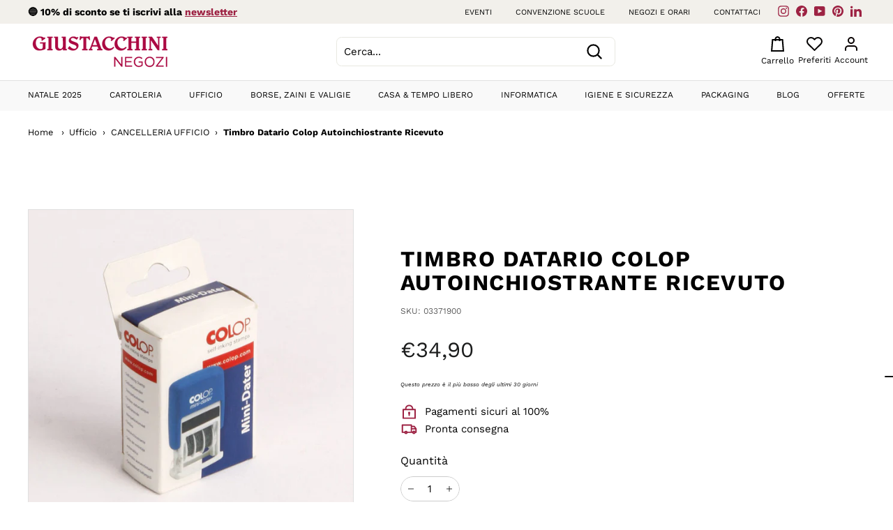

--- FILE ---
content_type: text/html; charset=utf-8
request_url: https://negozi.giustacchini.it/collections/vendors?view=vendor-ajax&q=Colop
body_size: 1874
content:


<div
  class="grid-item grid-product "
  data-product-handle="set-timbrino-diy-marky-personalizzabile-per-bambini-per-tessuti-38-x-14-mm-blu-4-pezzi-copia-copia"
  data-product-id="15117790151004"
  data-product-name="Set Timbrino DIY Marky Personalizzabile per Bambini per Tessuti 38 x 14 mm Blu - 4 pezzi"
  data-product-price="18.90"
  data-product-url="https://negozi.giustacchini.it/products/set-timbrino-diy-marky-personalizzabile-per-bambini-per-tessuti-38-x-14-mm-blu-4-pezzi-copia-copia"
>
<!--bsbs label tags-->
  
<!--bsbs label tags--><div class="grid-product__actions">
<button
              type="button"
              class="text-link quick-add-btn js-quick-add-btn"
              title="Aggiungi al carrello"
              tabindex="-1"
              data-id="55003400601948"
              onclick="quickAddBtn(this)"
            >
              <span class="btn btn--circle btn--icon">
                <svg
                  id="shopping-cart_7_"
                  data-name="shopping-cart (7)"
                  xmlns="http://www.w3.org/2000/svg"
                  width="16.262"
                  height="16"
                  viewBox="0 0 16.262 16"
                >
                  <circle id="Ellisse_121" data-name="Ellisse 121" cx="1" cy="1" r="1" transform="translate(5 13)" fill="none" stroke="#fdfafa" stroke-linecap="round" stroke-linejoin="round" stroke-width="2"/>
                  <circle id="Ellisse_122" data-name="Ellisse 122" cx="1" cy="1" r="1" transform="translate(12 13)" fill="none" stroke="#fdfafa" stroke-linecap="round" stroke-linejoin="round" stroke-width="2"/>
                  <path id="Tracciato_321" data-name="Tracciato 321" d="M1,1H3.593L5.33,7.764a1.265,1.265,0,0,0,1.3.813h6.3a1.265,1.265,0,0,0,1.3-.813l1.037-4.238H4.241" fill="none" stroke="#fdfafa" stroke-linecap="round" stroke-linejoin="round" stroke-width="2"/>
                </svg>
                <span class="icon__fallback-text">Aggiungi al carrello</span>
              </span>
            </button></div><div class="grid-item__content"><a
      href="/products/set-timbrino-diy-marky-personalizzabile-per-bambini-per-tessuti-38-x-14-mm-blu-4-pezzi-copia-copia"
      class="grid-item__link"
    >
      <div class="grid-product__image-wrap"><div
            class="grid__image-ratio grid__image-ratio--square"
          >
            <img
              class="lazyload"
              data-src="//negozi.giustacchini.it/cdn/shop/files/61cZh2thvyL._AC_SL1080_{width}x.jpg?v=1752562275"
              data-widths="[160, 200, 280, 360, 540, 720, 900]"
              data-aspectratio="0.937365010799136"
              data-sizes="auto"
              alt=""
            >
            <noscript>
              <img
                class="grid-product__image lazyloaded"
                src="//negozi.giustacchini.it/cdn/shop/files/61cZh2thvyL._AC_SL1080_400x.jpg?v=1752562275"
                alt=""
              >
            </noscript>
          </div><div class="grid-product__secondary-image small--hide"><img
              class="lazyload"
              data-src="//negozi.giustacchini.it/cdn/shop/files/51pFc8wyfJL._AC_SL1080_{width}x.jpg?v=1752562276"
              data-widths="[360, 540, 720, 1000]"
              data-aspectratio="0.9755154639175257"
              data-sizes="auto"
              alt=""
            >
          </div></div>

      <div class="grid-item__meta">
        <div class="grid-item__meta-main"><div class="grid-product__title">Set Timbrino DIY Marky Personalizzabile per Bambini per Tessuti 38 x 14 mm Blu - 4 pezzi</div></div>
        <div class="grid-item__meta-secondary">
          <div class="grid-product__price"><span class="grid-product__price--current"><span aria-hidden="true">€18,90</span>
<span class="visually-hidden">€18,90</span>
</span></div></div>
      </div>
    </a>
  </div>
</div>
<div
  class="grid-item grid-product "
  data-product-handle="set-timbrino-per-tessuti-diy-marky-38-x-14-mm-rosa-4-pezzi"
  data-product-id="15117766984028"
  data-product-name="Set Timbrino DIY Marky Personalizzabile per Bambini per Tessuti 38 x 14 mm Rosa - 4 pezzi"
  data-product-price="18.90"
  data-product-url="https://negozi.giustacchini.it/products/set-timbrino-per-tessuti-diy-marky-38-x-14-mm-rosa-4-pezzi"
>
<!--bsbs label tags-->
  
<!--bsbs label tags--><div class="grid-product__actions">
<button
              type="button"
              class="text-link quick-add-btn js-quick-add-btn"
              title="Aggiungi al carrello"
              tabindex="-1"
              data-id="55003325104476"
              onclick="quickAddBtn(this)"
            >
              <span class="btn btn--circle btn--icon">
                <svg
                  id="shopping-cart_7_"
                  data-name="shopping-cart (7)"
                  xmlns="http://www.w3.org/2000/svg"
                  width="16.262"
                  height="16"
                  viewBox="0 0 16.262 16"
                >
                  <circle id="Ellisse_121" data-name="Ellisse 121" cx="1" cy="1" r="1" transform="translate(5 13)" fill="none" stroke="#fdfafa" stroke-linecap="round" stroke-linejoin="round" stroke-width="2"/>
                  <circle id="Ellisse_122" data-name="Ellisse 122" cx="1" cy="1" r="1" transform="translate(12 13)" fill="none" stroke="#fdfafa" stroke-linecap="round" stroke-linejoin="round" stroke-width="2"/>
                  <path id="Tracciato_321" data-name="Tracciato 321" d="M1,1H3.593L5.33,7.764a1.265,1.265,0,0,0,1.3.813h6.3a1.265,1.265,0,0,0,1.3-.813l1.037-4.238H4.241" fill="none" stroke="#fdfafa" stroke-linecap="round" stroke-linejoin="round" stroke-width="2"/>
                </svg>
                <span class="icon__fallback-text">Aggiungi al carrello</span>
              </span>
            </button></div><div class="grid-item__content"><a
      href="/products/set-timbrino-per-tessuti-diy-marky-38-x-14-mm-rosa-4-pezzi"
      class="grid-item__link"
    >
      <div class="grid-product__image-wrap"><div
            class="grid__image-ratio grid__image-ratio--square"
          >
            <img
              class="lazyload"
              data-src="//negozi.giustacchini.it/cdn/shop/files/51jsWn26e7L._AC_SL1080_{width}x.jpg?v=1752561787"
              data-widths="[160, 200, 280, 360, 540, 720, 900]"
              data-aspectratio="0.9455930359085963"
              data-sizes="auto"
              alt=""
            >
            <noscript>
              <img
                class="grid-product__image lazyloaded"
                src="//negozi.giustacchini.it/cdn/shop/files/51jsWn26e7L._AC_SL1080_400x.jpg?v=1752561787"
                alt=""
              >
            </noscript>
          </div><div class="grid-product__secondary-image small--hide"><img
              class="lazyload"
              data-src="//negozi.giustacchini.it/cdn/shop/files/4105hxaN2tL._AC_SL1080_{width}x.jpg?v=1752561789"
              data-widths="[360, 540, 720, 1000]"
              data-aspectratio="0.9729381443298969"
              data-sizes="auto"
              alt=""
            >
          </div></div>

      <div class="grid-item__meta">
        <div class="grid-item__meta-main"><div class="grid-product__title">Set Timbrino DIY Marky Personalizzabile per Bambini per Tessuti 38 x 14 mm Rosa - 4 pezzi</div></div>
        <div class="grid-item__meta-secondary">
          <div class="grid-product__price"><span class="grid-product__price--current"><span aria-hidden="true">€18,90</span>
<span class="visually-hidden">€18,90</span>
</span></div></div>
      </div>
    </a>
  </div>
</div>
<div
  class="grid-item grid-product "
  data-product-handle="set-timbrino-diy-marky-personalizzabile-per-bambini-per-tessuti-38-x-14-mm-verde-4-pezzi-copia"
  data-product-id="15117782548828"
  data-product-name="Set Timbrino DIY Marky Personalizzabile per Bambini per Tessuti 38 x 14 mm Verde - 4 pezzi"
  data-product-price="18.90"
  data-product-url="https://negozi.giustacchini.it/products/set-timbrino-diy-marky-personalizzabile-per-bambini-per-tessuti-38-x-14-mm-verde-4-pezzi-copia"
>
<!--bsbs label tags-->
  
<!--bsbs label tags--><div class="grid-product__actions">
<button
              type="button"
              class="text-link quick-add-btn js-quick-add-btn"
              title="Aggiungi al carrello"
              tabindex="-1"
              data-id="55003356758364"
              onclick="quickAddBtn(this)"
            >
              <span class="btn btn--circle btn--icon">
                <svg
                  id="shopping-cart_7_"
                  data-name="shopping-cart (7)"
                  xmlns="http://www.w3.org/2000/svg"
                  width="16.262"
                  height="16"
                  viewBox="0 0 16.262 16"
                >
                  <circle id="Ellisse_121" data-name="Ellisse 121" cx="1" cy="1" r="1" transform="translate(5 13)" fill="none" stroke="#fdfafa" stroke-linecap="round" stroke-linejoin="round" stroke-width="2"/>
                  <circle id="Ellisse_122" data-name="Ellisse 122" cx="1" cy="1" r="1" transform="translate(12 13)" fill="none" stroke="#fdfafa" stroke-linecap="round" stroke-linejoin="round" stroke-width="2"/>
                  <path id="Tracciato_321" data-name="Tracciato 321" d="M1,1H3.593L5.33,7.764a1.265,1.265,0,0,0,1.3.813h6.3a1.265,1.265,0,0,0,1.3-.813l1.037-4.238H4.241" fill="none" stroke="#fdfafa" stroke-linecap="round" stroke-linejoin="round" stroke-width="2"/>
                </svg>
                <span class="icon__fallback-text">Aggiungi al carrello</span>
              </span>
            </button></div><div class="grid-item__content"><a
      href="/products/set-timbrino-diy-marky-personalizzabile-per-bambini-per-tessuti-38-x-14-mm-verde-4-pezzi-copia"
      class="grid-item__link"
    >
      <div class="grid-product__image-wrap"><div
            class="grid__image-ratio grid__image-ratio--square"
          >
            <img
              class="lazyload"
              data-src="//negozi.giustacchini.it/cdn/shop/files/51oaGT_qCvL._AC_SL1080_{width}x.jpg?v=1752562153"
              data-widths="[160, 200, 280, 360, 540, 720, 900]"
              data-aspectratio="0.9383116883116883"
              data-sizes="auto"
              alt=""
            >
            <noscript>
              <img
                class="grid-product__image lazyloaded"
                src="//negozi.giustacchini.it/cdn/shop/files/51oaGT_qCvL._AC_SL1080_400x.jpg?v=1752562153"
                alt=""
              >
            </noscript>
          </div><div class="grid-product__secondary-image small--hide"><img
              class="lazyload"
              data-src="//negozi.giustacchini.it/cdn/shop/files/51b7UyyZrvL._AC_SL1080_{width}x.jpg?v=1752562156"
              data-widths="[360, 540, 720, 1000]"
              data-aspectratio="0.9742268041237113"
              data-sizes="auto"
              alt=""
            >
          </div></div>

      <div class="grid-item__meta">
        <div class="grid-item__meta-main"><div class="grid-product__title">Set Timbrino DIY Marky Personalizzabile per Bambini per Tessuti 38 x 14 mm Verde - 4 pezzi</div></div>
        <div class="grid-item__meta-secondary">
          <div class="grid-product__price"><span class="grid-product__price--current"><span aria-hidden="true">€18,90</span>
<span class="visually-hidden">€18,90</span>
</span></div></div>
      </div>
    </a>
  </div>
</div>
<div
  class="grid-item grid-product "
  data-product-handle="tamponcino-ricambio-colop-40-nero-blister-2"
  data-product-id="7267999547564"
  data-product-name="Tamponcino Ricambio Colop 40 Nero  Blister 2"
  data-product-price="11.90"
  data-product-url="https://negozi.giustacchini.it/products/tamponcino-ricambio-colop-40-nero-blister-2"
>
<!--bsbs label tags-->
  
<!--bsbs label tags--><div class="grid-product__actions">
<button
              type="button"
              class="text-link quick-add-btn js-quick-add-btn"
              title="Aggiungi al carrello"
              tabindex="-1"
              data-id="41534780211372"
              onclick="quickAddBtn(this)"
            >
              <span class="btn btn--circle btn--icon">
                <svg
                  id="shopping-cart_7_"
                  data-name="shopping-cart (7)"
                  xmlns="http://www.w3.org/2000/svg"
                  width="16.262"
                  height="16"
                  viewBox="0 0 16.262 16"
                >
                  <circle id="Ellisse_121" data-name="Ellisse 121" cx="1" cy="1" r="1" transform="translate(5 13)" fill="none" stroke="#fdfafa" stroke-linecap="round" stroke-linejoin="round" stroke-width="2"/>
                  <circle id="Ellisse_122" data-name="Ellisse 122" cx="1" cy="1" r="1" transform="translate(12 13)" fill="none" stroke="#fdfafa" stroke-linecap="round" stroke-linejoin="round" stroke-width="2"/>
                  <path id="Tracciato_321" data-name="Tracciato 321" d="M1,1H3.593L5.33,7.764a1.265,1.265,0,0,0,1.3.813h6.3a1.265,1.265,0,0,0,1.3-.813l1.037-4.238H4.241" fill="none" stroke="#fdfafa" stroke-linecap="round" stroke-linejoin="round" stroke-width="2"/>
                </svg>
                <span class="icon__fallback-text">Aggiungi al carrello</span>
              </span>
            </button></div><div class="grid-item__content"><a
      href="/products/tamponcino-ricambio-colop-40-nero-blister-2"
      class="grid-item__link"
    >
      <div class="grid-product__image-wrap"><div
            class="grid__image-ratio grid__image-ratio--square"
          >
            <img
              class="lazyload"
              data-src="//negozi.giustacchini.it/cdn/shop/products/03372800_6913382c-00e6-4849-a178-2ae4a88649dd_{width}x.jpg?v=1660953357"
              data-widths="[160, 200, 280, 360, 540, 720, 900]"
              data-aspectratio="1.0"
              data-sizes="auto"
              alt=""
            >
            <noscript>
              <img
                class="grid-product__image lazyloaded"
                src="//negozi.giustacchini.it/cdn/shop/products/03372800_6913382c-00e6-4849-a178-2ae4a88649dd_400x.jpg?v=1660953357"
                alt=""
              >
            </noscript>
          </div></div>

      <div class="grid-item__meta">
        <div class="grid-item__meta-main"><div class="grid-product__title">Tamponcino Ricambio Colop 40 Nero  Blister 2</div></div>
        <div class="grid-item__meta-secondary">
          <div class="grid-product__price"><span class="grid-product__price--current"><span aria-hidden="true">€11,90</span>
<span class="visually-hidden">€11,90</span>
</span></div></div>
      </div>
    </a>
  </div>
</div>
<div
  class="grid-item grid-product "
  data-product-handle="tamponcino-ricambio-colop-er30"
  data-product-id="7267999350956"
  data-product-name="Tamponcino Ricambio Colop Er30"
  data-product-price="6.90"
  data-product-url="https://negozi.giustacchini.it/products/tamponcino-ricambio-colop-er30"
>
<!--bsbs label tags-->
  
<!--bsbs label tags--><div class="grid-product__actions">
<button
              type="button"
              class="text-link quick-add-btn js-quick-add-btn"
              title="Aggiungi al carrello"
              tabindex="-1"
              data-id="41534780080300"
              onclick="quickAddBtn(this)"
            >
              <span class="btn btn--circle btn--icon">
                <svg
                  id="shopping-cart_7_"
                  data-name="shopping-cart (7)"
                  xmlns="http://www.w3.org/2000/svg"
                  width="16.262"
                  height="16"
                  viewBox="0 0 16.262 16"
                >
                  <circle id="Ellisse_121" data-name="Ellisse 121" cx="1" cy="1" r="1" transform="translate(5 13)" fill="none" stroke="#fdfafa" stroke-linecap="round" stroke-linejoin="round" stroke-width="2"/>
                  <circle id="Ellisse_122" data-name="Ellisse 122" cx="1" cy="1" r="1" transform="translate(12 13)" fill="none" stroke="#fdfafa" stroke-linecap="round" stroke-linejoin="round" stroke-width="2"/>
                  <path id="Tracciato_321" data-name="Tracciato 321" d="M1,1H3.593L5.33,7.764a1.265,1.265,0,0,0,1.3.813h6.3a1.265,1.265,0,0,0,1.3-.813l1.037-4.238H4.241" fill="none" stroke="#fdfafa" stroke-linecap="round" stroke-linejoin="round" stroke-width="2"/>
                </svg>
                <span class="icon__fallback-text">Aggiungi al carrello</span>
              </span>
            </button></div><div class="grid-item__content"><a
      href="/products/tamponcino-ricambio-colop-er30"
      class="grid-item__link"
    >
      <div class="grid-product__image-wrap"><div
            class="grid__image-ratio grid__image-ratio--square"
          >
            <img
              class="lazyload"
              data-src="//negozi.giustacchini.it/cdn/shop/products/03720700_e2901df3-1367-40fe-acd2-9796cdfa2987_{width}x.jpg?v=1660953350"
              data-widths="[160, 200, 280, 360, 540, 720, 900]"
              data-aspectratio="1.0"
              data-sizes="auto"
              alt=""
            >
            <noscript>
              <img
                class="grid-product__image lazyloaded"
                src="//negozi.giustacchini.it/cdn/shop/products/03720700_e2901df3-1367-40fe-acd2-9796cdfa2987_400x.jpg?v=1660953350"
                alt=""
              >
            </noscript>
          </div></div>

      <div class="grid-item__meta">
        <div class="grid-item__meta-main"><div class="grid-product__title">Tamponcino Ricambio Colop Er30</div></div>
        <div class="grid-item__meta-secondary">
          <div class="grid-product__price"><span class="grid-product__price--current"><span aria-hidden="true">€6,90</span>
<span class="visually-hidden">€6,90</span>
</span></div></div>
      </div>
    </a>
  </div>
</div>
<div
  class="grid-item grid-product "
  data-product-handle="tamponcino-ricambio-colop-pr10-blister-2"
  data-product-id="7267999711404"
  data-product-name="Tamponcino Ricambio Colop Pr10  Blister 2"
  data-product-price="8.90"
  data-product-url="https://negozi.giustacchini.it/products/tamponcino-ricambio-colop-pr10-blister-2"
>
<!--bsbs label tags-->
  
<!--bsbs label tags--><div class="grid-product__actions">
<button
              type="button"
              class="text-link quick-add-btn js-quick-add-btn"
              title="Aggiungi al carrello"
              tabindex="-1"
              data-id="41534780440748"
              onclick="quickAddBtn(this)"
            >
              <span class="btn btn--circle btn--icon">
                <svg
                  id="shopping-cart_7_"
                  data-name="shopping-cart (7)"
                  xmlns="http://www.w3.org/2000/svg"
                  width="16.262"
                  height="16"
                  viewBox="0 0 16.262 16"
                >
                  <circle id="Ellisse_121" data-name="Ellisse 121" cx="1" cy="1" r="1" transform="translate(5 13)" fill="none" stroke="#fdfafa" stroke-linecap="round" stroke-linejoin="round" stroke-width="2"/>
                  <circle id="Ellisse_122" data-name="Ellisse 122" cx="1" cy="1" r="1" transform="translate(12 13)" fill="none" stroke="#fdfafa" stroke-linecap="round" stroke-linejoin="round" stroke-width="2"/>
                  <path id="Tracciato_321" data-name="Tracciato 321" d="M1,1H3.593L5.33,7.764a1.265,1.265,0,0,0,1.3.813h6.3a1.265,1.265,0,0,0,1.3-.813l1.037-4.238H4.241" fill="none" stroke="#fdfafa" stroke-linecap="round" stroke-linejoin="round" stroke-width="2"/>
                </svg>
                <span class="icon__fallback-text">Aggiungi al carrello</span>
              </span>
            </button></div><div class="grid-item__content"><a
      href="/products/tamponcino-ricambio-colop-pr10-blister-2"
      class="grid-item__link"
    >
      <div class="grid-product__image-wrap"><div
            class="grid__image-ratio grid__image-ratio--square"
          >
            <img
              class="lazyload"
              data-src="//negozi.giustacchini.it/cdn/shop/products/03372500_205082ad-0ea7-4b84-be01-342fa481ff8c_{width}x.jpg?v=1660953362"
              data-widths="[160, 200, 280, 360, 540, 720, 900]"
              data-aspectratio="1.0204081632653061"
              data-sizes="auto"
              alt=""
            >
            <noscript>
              <img
                class="grid-product__image lazyloaded"
                src="//negozi.giustacchini.it/cdn/shop/products/03372500_205082ad-0ea7-4b84-be01-342fa481ff8c_400x.jpg?v=1660953362"
                alt=""
              >
            </noscript>
          </div></div>

      <div class="grid-item__meta">
        <div class="grid-item__meta-main"><div class="grid-product__title">Tamponcino Ricambio Colop Pr10  Blister 2</div></div>
        <div class="grid-item__meta-secondary">
          <div class="grid-product__price"><span class="grid-product__price--current"><span aria-hidden="true">€8,90</span>
<span class="visually-hidden">€8,90</span>
</span></div></div>
      </div>
    </a>
  </div>
</div>
<div
  class="grid-item grid-product "
  data-product-handle="tamponcino-ricambio-colop-pr10-blu"
  data-product-id="7267951542444"
  data-product-name="Tamponcino Ricambio Colop Pr10 Blu"
  data-product-price="3.50"
  data-product-url="https://negozi.giustacchini.it/products/tamponcino-ricambio-colop-pr10-blu"
>
<!--bsbs label tags-->
  
<!--bsbs label tags--><div class="grid-product__actions">
<button
              type="button"
              class="text-link quick-add-btn js-quick-add-btn"
              title="Aggiungi al carrello"
              tabindex="-1"
              data-id="41534699864236"
              onclick="quickAddBtn(this)"
            >
              <span class="btn btn--circle btn--icon">
                <svg
                  id="shopping-cart_7_"
                  data-name="shopping-cart (7)"
                  xmlns="http://www.w3.org/2000/svg"
                  width="16.262"
                  height="16"
                  viewBox="0 0 16.262 16"
                >
                  <circle id="Ellisse_121" data-name="Ellisse 121" cx="1" cy="1" r="1" transform="translate(5 13)" fill="none" stroke="#fdfafa" stroke-linecap="round" stroke-linejoin="round" stroke-width="2"/>
                  <circle id="Ellisse_122" data-name="Ellisse 122" cx="1" cy="1" r="1" transform="translate(12 13)" fill="none" stroke="#fdfafa" stroke-linecap="round" stroke-linejoin="round" stroke-width="2"/>
                  <path id="Tracciato_321" data-name="Tracciato 321" d="M1,1H3.593L5.33,7.764a1.265,1.265,0,0,0,1.3.813h6.3a1.265,1.265,0,0,0,1.3-.813l1.037-4.238H4.241" fill="none" stroke="#fdfafa" stroke-linecap="round" stroke-linejoin="round" stroke-width="2"/>
                </svg>
                <span class="icon__fallback-text">Aggiungi al carrello</span>
              </span>
            </button></div><div class="grid-item__content"><a
      href="/products/tamponcino-ricambio-colop-pr10-blu"
      class="grid-item__link"
    >
      <div class="grid-product__image-wrap"><div
            class="grid__image-ratio grid__image-ratio--square"
          >
            <img
              class="lazyload"
              data-src="//negozi.giustacchini.it/cdn/shop/products/01047903_6dd359b8-0d65-4bc8-a213-4a2f5b17e86b_{width}x.jpg?v=1660951365"
              data-widths="[160, 200, 280, 360, 540, 720, 900]"
              data-aspectratio="1.0"
              data-sizes="auto"
              alt=""
            >
            <noscript>
              <img
                class="grid-product__image lazyloaded"
                src="//negozi.giustacchini.it/cdn/shop/products/01047903_6dd359b8-0d65-4bc8-a213-4a2f5b17e86b_400x.jpg?v=1660951365"
                alt=""
              >
            </noscript>
          </div></div>

      <div class="grid-item__meta">
        <div class="grid-item__meta-main"><div class="grid-product__title">Tamponcino Ricambio Colop Pr10 Blu</div></div>
        <div class="grid-item__meta-secondary">
          <div class="grid-product__price"><span class="grid-product__price--current"><span aria-hidden="true">€3,50</span>
<span class="visually-hidden">€3,50</span>
</span></div></div>
      </div>
    </a>
  </div>
</div>


--- FILE ---
content_type: text/javascript
request_url: https://themeassets.aws-dns.uncomplicatedapps.com/shopify/giustacchini-new.myshopify.com-catlist.min.js?cbi=2.10.0.4
body_size: 7975
content:
/**
 * @preserve Category Breadcrumbs - v1.10.0 - giustacchini\u002Dnew.myshopify.com
 * @licence (c) 2016-2022 Zoom Buzz Ltd
 * PLEASE DO NOT CHANGE as this is auto-generated on category refresh
 */
!function(){function a(e,t){return E.processed_table=E.processed_table||{},void 0===t?void 0!==E.processed_table[e]:(E.processed_table[e]=t,!0)}function i(e,t){return null!=e&&null!=e&&(e.classList?e.classList.contains(t):!!e.className.match(new RegExp("(\\s|^)"+t+"(\\s|$)")))}function s(e,t){null!=e&&null!=e&&(e.classList?e.classList.add(t):i(e,t)||(e.className+=" "+t))}function o(e){if(void 0!==E.country_code_prepend)return E.country_code_prepend;var t="";return"/"==(e=void 0===e?S():e)[0]&&("/"==e[3]&&(t=e.substring(0,3)),"/"!=e[6]||"-"!=e[3]&&"_"!=e[3]||(t=e.substring(0,6))),E.country_code_prepend=t}function u(e,t){l=o(i=e),e=i.substring(l.length);var i=L(e,t);if(0<i.length)return i;var n,l,c,e=decodeURI(e);return 0<(i=L(e,t)).length||(-1!=(l=e.indexOf(r))&&-1!=(n=e.indexOf(y))&&(l=e.substring(0,l),i=L(l,t)),-1!=(n=e.indexOf(y))&&-1!=(c=e.indexOf("/",n+y.length+1))&&(c=e.substring(0,c),i=L(c,t))),i}function n(e,t){for(;void 0!==e.parent&&e.parent!=e&&(void 0!==(i=e.parent).parent&&null!==i.parent);)t(e),e=e.parent;var i}function d(e){var t=[];return n(e,function(e){t[t.length]=e.parent}),t}function p(e){var t=e.peer_index;return n(e,function(e){t=e.parent.peer_index+"-"+t}),t=x&&x.baseId?x.baseId+"-"+t:t}function _(e){return t(e.url)}function g(e,t,i){var n;if(null!=e.links&&void 0!==e.links.length)for(var l=0;l<e.links.length;++l)(n=e.links[l])==t||s(document.getElementById(p(n)),i)}function f(e){var t,i;null!=e&&0!=e.length&&(t=document.getElementsByTagName("head")[0],(i=document.createElement("script")).type="application/ld+json",i.innerHTML="",void 0!==JSON&&void 0!==JSON.stringify&&(i.innerHTML=JSON.stringify(function(e){var t=function(e){var t=[];if(0==e.length)return t;for(var i=e.length-1;0<=i;--i)t[t.length]=e[i];return t}(d(e[0]));t[t.length]=e[0];for(var i={"@context":"http://schema.org","@type":"BreadcrumbList",itemListElement:[]},n=0;n<t.length;++n){var l={},c={"@type":"ListItem"};c.position=n+1,(c.item=l)["@id"]=void 0!==t[n].url?t[n].url:"/",l.name=t[n].title,i.itemListElement[i.itemListElement.length]=c}return i}(e))),t.appendChild(i))}function m(e,t,i){if(e.classList&&e.classList.contains("show-extension")&&(e.outerHTML=O(Array.from(e.classList),e.id,i),e=document.getElementById(e.id)),function(e,t,i){if("load"==t&&"complete"==document.readyState)return i();function n(){i.apply(l,arguments)}var l=this;e.addEventListener?e.addEventListener(t,n,!1):e.attachEvent?e.attachEvent("on"+t,n):window["on"+t]=n}(e,"change",function(e){null!=e.target&&null!=e.target.value&&""!=e.target.value&&(e=e.target.value,window.location=e)}),null!=t&&0!=t.length)for(var n=0;n<e.options.length;n++)if(null!=e.options[n].value&&""!=e.options[n].value&&e.options[n].value==t[0].url){e.selectedIndex=n;break}}function h(){void 0!==window.uncompt_jsapi&&(window.uncompt_jsapi.breadcrumbs={setOverridePath:function(e){return x.override_path=e,E.processed_table=[],E.country_code_prepend=void 0,F(),S()}})}var v={title:"Menu principale",handle:"main-menu",peer_index:0,links:[{title:"Cartoleria",handle:"457591750828-child-0a2973c41410460d431a4fbf0715a413-legacy-cartoleria",peer_index:0,links:[{title:"CANCELLERIA E SCRITTURA",handle:"451129409708-child-d957301ce5a74f36b900e38d99d0709f-legacy-cancelleria-e-scrittura",peer_index:0,links:[{title:"Penne e Ricariche",url:"/collections/penne-e-ricariche",peer_index:0,products_count:"466"},{title:"Pennarelli ed Evidenziatori",url:"/collections/pennarelli-ed-evidenziatori",peer_index:1,products_count:"363"},{title:"Matite e Mine",url:"/collections/matite-e-mine",peer_index:2,products_count:"100"},{title:"Pastelli e Gessi",url:"/collections/pastelli-e-gessi",peer_index:3,products_count:"101"},{title:"Gomme e Correttori",url:"/collections/gomme-e-correttori",peer_index:4,products_count:"48"},{title:"Temperini",url:"/collections/temperini",peer_index:5,products_count:"14"},{title:"Colle",url:"/collections/colle",peer_index:6,products_count:"38"},{title:"Pennarelli, Tempere e Arte",url:"/collections/pennarelli-tempere-e-arte",peer_index:7,products_count:"121"},{title:"Penne regalo e Refill",url:"/collections/penne-regalo-e-refill",peer_index:8,products_count:"222"},{title:"Calcolatrici",url:"/collections/calcolatrici",peer_index:9,products_count:"28"},{title:"Cucitrici e Punti metallici",url:"/collections/cucitrici-e-punti-metallici",peer_index:10,products_count:"51"}],url:"/collections/cancelleria-e-scrittura",products_count:"1"},{title:"RISME E CARTA",handle:"457591586988-child-97c21210ea9fd093684aec76e3bae17e-legacy-risme-e-carta",peer_index:1,links:[{title:"Risme",url:"/collections/risme",peer_index:0,products_count:"0"},{title:"Plotter e Grande Formato",url:"/collections/plotter-e-grande-formato",peer_index:1,products_count:"8"},{title:"Carte Speciali e Fotografiche",url:"/collections/carte-speciali-e-fotografiche",peer_index:2,products_count:"94"},{title:"Cartoncini, Carta Crespa e Velina",url:"/collections/cartoncini-carta-crespa-e-velina",peer_index:3,products_count:"28"},{title:"Risme Colorate",url:"/collections/risme-colorate",peer_index:4,products_count:"94"},{title:"Blocchettame",url:"/collections/bloccettame",peer_index:5,products_count:"31"},{title:"Blocchetti Adesivi e Post-it",url:"/collections/blocchetti-adesivi-e-post-it",peer_index:6,products_count:"129"},{title:"Carta per Macchine Elettroniche",url:"/collections/carta-per-macchine-elettroniche",peer_index:7,products_count:"7"},{title:"Fogli Protocollo",url:"/collections/fogli-protocollo",peer_index:8,products_count:"4"},{title:"Registri",url:"/collections/registri",peer_index:9,products_count:"18"}],url:"/collections/risme-e-carta",products_count:"47"},{title:"AGENDE 2023",url:"/collections/agende-2023",peer_index:2,products_count:"87"}],url:"/collections/cartoleria-1",products_count:"0"},{title:"Scuola",handle:"457591914668-child-f4f090c730291337e287fe707e53f973-legacy-scuola",peer_index:1,links:[{title:"Zaini",url:"/collections/zaini-1",peer_index:0,products_count:"77"},{title:"Astucci",url:"/collections/astucci",peer_index:1,products_count:"71"},{title:"Diari",url:"/collections/diari",peer_index:2,products_count:"0"},{title:"Quaderni e Block Notes",url:"/collections/quaderni-e-block",peer_index:3,products_count:"102"},{title:"Fogli da Disegno",url:"/collections/fogli-da-disegno",peer_index:4,products_count:"27"},{title:"Disegno Tecnico",url:"/collections/disegno-tecnico",peer_index:5,products_count:"356"},{title:"Cartine del Mondo",url:"/collections/cartine-del-mondo",peer_index:6,products_count:"9"},{title:"Calcolatrici",url:"/collections/calcolatrici-1",peer_index:7,products_count:"27"},{title:"Scrittura",url:"/collections/scrittura",peer_index:8,products_count:"559"},{title:"CONVENZIONI SCUOLA",url:"/pages/convenzione-scuole",peer_index:9}],url:"/collections/scuola",products_count:"0"},{title:"Ufficio",handle:"457592078508-child-1c3770b8cab6e1b6fa35996269216726-legacy-ufficio",peer_index:2,links:[{title:"OGGETTISTICA",handle:"457592111276-child-6f46ef3c7ceb4570ccd721927894b241-legacy-oggettistica",peer_index:0,links:[{title:"Sedie Ufficio e Sgabelli",url:"/collections/sedie-ufficio-e-sgabelli",peer_index:0,products_count:"41"},{title:"Arredo Scrivania",url:"/collections/arredo-scrivania",peer_index:1,products_count:"236"},{title:"Arredo Ufficio",url:"/collections/arredo-ufficio",peer_index:2,products_count:"10"},{title:"Macchine per Ufficio",url:"/collections/macchine-per-ufficio",peer_index:3,products_count:"9"},{title:"Lavagne ed Espositori",url:"/collections/lavagne-ed-espositori",peer_index:4,products_count:"26"}],url:"/collections/oggettistica",products_count:"47"},{title:"CANCELLERIA UFFICIO",handle:"457592144044-child-9bd76048b8bc5a61f7f10d7db75ec248-legacy-cancelleria-ufficio",peer_index:1,links:[{title:"Agende e Calendari",url:"/collections/agende-e-calendari",peer_index:0,products_count:"87"},{title:"Timbri e Tamponi",url:"/collections/timbri-e-tamponi",peer_index:1,products_count:"44"},{title:"Faldoni",url:"/collections/faldoni",peer_index:2,products_count:"62"},{title:"Copertine ad Anelli",url:"/collections/copertine-ad-anelli",peer_index:3,products_count:"32"},{title:"Archivio Ufficio",url:"/collections/archivio-ufficio",peer_index:4,products_count:"62"},{title:"Cartelline",url:"/collections/cartelline",peer_index:5,products_count:"132"},{title:"Buste Trasparenti",url:"/collections/buste-trasparenti",peer_index:6,products_count:"162"},{title:"Etichette",url:"/collections/etichette",peer_index:7,products_count:"76"},{title:"Intercalari e Separatori",url:"/collections/intercalari-e-separatori",peer_index:8,products_count:"43"},{title:"Portabadge e Portanomi",url:"/collections/portabadge-e-portanomi",peer_index:9,products_count:"31"},{title:"Porta Biglietti da Visita",url:"/collections/porta-biglietti-da-visita",peer_index:10,products_count:"11"},{title:"Porta Blocchi",url:"/collections/porta-blocchi",peer_index:11,products_count:"9"},{title:"Porta Listini",url:"/collections/porta-listini",peer_index:12,products_count:"48"}],url:"/collections/cancelleria-ufficio",products_count:"47"}],url:"/collections/ufficio",products_count:"0"},{title:"Stampanti",handle:"457592406188-child-3f635fc3339037cd43338072259bb68c-legacy-stampanti",peer_index:3,links:[{title:"Stampanti",url:"/collections/stampanti",peer_index:0,products_count:"41"},{title:"Cartucce e Toner",url:"/collections/cartucce-e-toner",peer_index:1,products_count:"780"}],url:"/collections/stampanti-1",products_count:"0"},{title:"Borse e Valigie",handle:"457947349164-child-e97f4912c5b0cdf0ef0d2923170fe528-legacy-borse-e-valigie",peer_index:4,links:[{title:"Valigie",url:"/collections/valigie",peer_index:0,products_count:"75"},{title:"Borse",url:"/collections/borse",peer_index:1,products_count:"79"},{title:"Zaini",url:"/collections/zaini",peer_index:2,products_count:"110"},{title:"Piccola Pelletteria",url:"/collections/piccola-pelletteria",peer_index:3,products_count:"150"},{title:"Accessori Viaggio",url:"/collections/accessori-viaggio",peer_index:4,products_count:"212"}],url:"/collections/borse-e-valigie",products_count:"0"},{title:"Casa & Tempo Libero",handle:"457947381932-child-4985d4dc5617e58c85b454136301bf3a-legacy-casa-tempo-libero",peer_index:5,links:[{title:"CASA E OUTDOOR",handle:"463887859884-child-0336c774e67512dbd881b81f728221f1-legacy-casa-e-outdoor",peer_index:0,links:[{title:"Lanterne e Luci",url:"/collections/lanterne-e-luci",peer_index:0,products_count:"26"},{title:"Tappeti",url:"/collections/tappeti",peer_index:1,products_count:"23"},{title:"Tavolini e Pouf",url:"/collections/tavolini-e-pouf",peer_index:2,products_count:"9"},{title:"Organizer e Accessori",url:"/collections/organizer-e-accessori",peer_index:3,products_count:"32"},{title:"Arredo Bagno",url:"/collections/arredo-bagno",peer_index:4,products_count:"54"},{title:"Libri",url:"/collections/libri",peer_index:5,products_count:"196"}],url:"/collections/casa-e-outdoor",products_count:"47"},{title:"DECORAZIONI CASA",handle:"463887892652-child-c1238339fdc2c3411b73bcb4c5bf2a80-legacy-decorazioni-casa",peer_index:1,links:[{title:"Profumatori",url:"/collections/profumatori",peer_index:0,products_count:"126"},{title:"Candele",url:"/collections/candele",peer_index:1,products_count:"204"},{title:"Tavola",url:"/collections/tavola",peer_index:2,products_count:"139"},{title:"Vasi",url:"/collections/vasi",peer_index:3,products_count:"105"},{title:"Decorazioni",url:"/collections/decorazioni",peer_index:4,products_count:"647"},{title:"Cuscini",url:"/collections/cuscini",peer_index:5,products_count:"28"},{title:"Fiori e Piante",url:"/collections/fiori-e-piante",peer_index:6,products_count:"53"},{title:"Cornici",url:"/collections/cornici",peer_index:7,products_count:"46"}],url:"/collections/decorazioni-casa",products_count:"47"},{title:"CERIMONIA E FESTE",handle:"463887925420-child-0a965d751c72116ae9589c7c9548b9b2-legacy-cerimonia-e-feste",peer_index:2,links:[{title:"Confetti",url:"/collections/confetti",peer_index:0,products_count:"0"},{title:"Monouso",url:"/collections/monouso",peer_index:1,products_count:"168"},{title:"Set Party",url:"/collections/set-party",peer_index:2,products_count:"275"},{title:"Accessori per la Festa",url:"/collections/accessori-per-la-festa",peer_index:3,products_count:"92"},{title:"Palloncini",url:"/collections/palloncini",peer_index:4,products_count:"66"},{title:"Candeline",url:"/collections/candeline",peer_index:5,products_count:"3"},{title:"Nastri",url:"/collections/nastri",peer_index:6,products_count:"131"},{title:"Borse e Sacchetti",url:"/collections/borse-e-sacchetti",peer_index:7,products_count:"91"}],url:"/collections/cerimonia-e-feste",products_count:"47"},{title:"GIOCHI E GONFIABILI",handle:"463887958188-child-39ee3082249587f6566f82e49038468b-legacy-giochi-e-gonfiabili",peer_index:3,links:[{title:"Gonfiabili",url:"/collections/gonfiabili",peer_index:0,products_count:"7"},{title:"Giochi",url:"/collections/giochi",peer_index:1,products_count:"279"},{title:"Libri per Bambini",url:"/collections/libri-per-bambini",peer_index:2,products_count:"5"},{title:"Slime",url:"/collections/slime",peer_index:3,products_count:"11"}],url:"/collections/giochi-e-gonfiabili",products_count:"47"},{title:"BIGLIETTI PERSONALIZZABILI",url:"/pages/download",peer_index:4}],url:"/collections/casa-tempo-libero",products_count:"0"},{title:"Informatica",handle:"457947414700-child-eb2595ae262027833ee6dae45c6cd301-legacy-informatica",peer_index:6,links:[{title:"Casse Audio e Speakers",url:"/collections/casse-audio-e-speakers",peer_index:0,products_count:"6"},{title:"Mouse e Tastiere",url:"/collections/mouse-e-tastiere",peer_index:1,products_count:"59"},{title:"Webcam e Cuffie",url:"/collections/webcam-e-cuffie",peer_index:2,products_count:"25"},{title:"Cavetteria",url:"/collections/cavetteria",peer_index:3,products_count:"206"},{title:"Archiviazione Dati",url:"/collections/archiviazione-dati",peer_index:4,products_count:"29"},{title:"Supporti e Accessori",url:"/collections/supporti-e-accessori",peer_index:5,products_count:"53"},{title:"Fotocamere digitali",url:"/collections/fotocamere-digitali",peer_index:6,products_count:"0"},{title:"Stampanti digitali",url:"/collections/stampanti-digitali",peer_index:7,products_count:"0"},{title:"Console giochi",url:"/collections/console-giochi",peer_index:8,products_count:"0"},{title:"Videogames",url:"/collections/videogames",peer_index:9,products_count:"0"}],url:"/collections/informatica",products_count:"0"},{title:"Igiene e Sicurezza",handle:"457947447468-child-c4297e322c80dc071ef87b96f463904b-legacy-igiene-e-sicurezza",peer_index:7,links:[{title:"SICUREZZA",handle:"463889203372-child-46c1c3450cb08998b67ea73b70695bfa-legacy-sicurezza",peer_index:0,links:[{title:"Sicurezza Magazzino",url:"/collections/sicurezza-magazzino",peer_index:0,products_count:"29"},{title:"Mascherine",url:"/collections/mascherine",peer_index:1,products_count:"26"},{title:"Alcool e Gel Igienizzanti",url:"/collections/alcool-e-gel-igienizzanti",peer_index:2,products_count:"8"}],url:"/collections/sicurezza",products_count:"47"},{title:"PULIZIA",handle:"463889334444-child-38262bfc4069d660b4ffd9fd12c9abd2-legacy-pulizia",peer_index:1,links:[{title:"Detergenti",url:"/collections/detergenti",peer_index:0,products_count:"103"},{title:"Igiene Informatica",url:"/collections/igiene-informatica",peer_index:1,products_count:"108"},{title:"Carta e Asciugamani",url:"/collections/carta-e-asciugamani",peer_index:2,products_count:"21"},{title:"Spugne e Scope",url:"/collections/spugne-e-scope",peer_index:3,products_count:"66"},{title:"Pattumiere e Palette",url:"/collections/pattumiere-e-palette",peer_index:4,products_count:"43"},{title:"Guanti e Sacchi",url:"/collections/guanti-e-sacchi",peer_index:5,products_count:"12"},{title:"Secchi e Vaschette",url:"/collections/secchi-e-vaschette",peer_index:6,products_count:"19"}],url:"/collections/pulizia",products_count:"47"}],url:"/collections/igiene-e-sicurezza",products_count:"0"},{title:"Packaging",handle:"457947480236-child-e2486bcad0b8a685a8deda1c18b02128-legacy-packaging",peer_index:8,links:[{title:"BOX",handle:"463889629356-child-51439351e79366502f7d4fae4d49b082-legacy-box",peer_index:0,links:[{title:"Scatole",url:"/collections/scatole",peer_index:0,products_count:"30"},{title:"Borse e Sacchetti",url:"/collections/borse-e-sacchetti",peer_index:1,products_count:"91"},{title:"Cesti",url:"/collections/cesti",peer_index:2,products_count:"31"},{title:"Scatole per Spedizioni Postali",url:"/collections/scatole-per-spedizioni",peer_index:3,products_count:"36"}],url:"/collections/box",products_count:"47"},{title:"IMBALLAGGIO",handle:"463889793196-child-8e3a1386f4e2452e889bfc1153b0d7c4-legacy-imballaggio",peer_index:1,links:[{title:"Nastri",url:"/collections/nastri",peer_index:0,products_count:"131"},{title:"Chiudipacco",url:"/collections/chiudipacco",peer_index:1,products_count:"130"},{title:"Nastri Adesivi",url:"/collections/nastri-adesivi",peer_index:2,products_count:"64"},{title:"Sigillatrici",url:"/collections/sigillatrici",peer_index:3,products_count:"1"},{title:"Pluriball espanso e Patatine",url:"/collections/pluriball-espanso-e-patatine",peer_index:4,products_count:"3"},{title:"Carta Riso",url:"/collections/carta-riso",peer_index:5,products_count:"18"}],url:"/collections/imballaggio",products_count:"47"},{title:"BUSTE",handle:"463890022572-child-82c506de637bd9255b7b95bc8e3b7b51-legacy-buste",peer_index:2,links:[{title:"Buste Adesive Portadocumenti",url:"/collections/buste-adesive-portadocumenti",peer_index:0,products_count:"3"},{title:"Buste con Finestra",url:"/collections/buste-con-finestra",peer_index:1,products_count:"5"},{title:"Buste senza Finestra",url:"/collections/buste-senza-finestra",peer_index:2,products_count:"95"},{title:"Buste e Carte da Lettera Colorate",url:"/collections/buste-e-carte-da-lettera-colorate",peer_index:3,products_count:"10"},{title:"Buste per Spedizioni",url:"/collections/buste-per-spedizioni",peer_index:4,products_count:"26"}],url:"/collections/buste",products_count:"139"},{title:"DELIVERY",url:"/collections/delivery",peer_index:3,products_count:"47"}],url:"/collections/packaging",products_count:"0"},{title:"Blog",url:"/blogs/notizie",peer_index:9},{title:"Offerte",url:"/pages/offerte",peer_index:10}],stats:{count_collstats_links:144}},x={baseId:"unc-cat-list"},
/* @preserve commonlibv 1.0 */
b="uncomplicated",r="/products/",y="/collections/",k="activecat",I="activecatpeer",c={"&":"&amp;","<":"&lt;",">":"&gt;"},E=null,C=function(e,t){var i=[];if(t||void 0!==e.url&&(i=[{title:e.title,url:e.url,pointer:e}]),null!=e.links&&void 0!==e.links.length)for(var n=0;n<e.links.length;++n){var l=C(e.links[n],!1);i.push.apply(i,l)}return i},B=function(e,t){if(void 0!==t&&(e.parent=t),null!=e.links&&void 0!==e.links.length)for(var i=0;i<e.links.length;++i)B(e.links[i],e)},L=function(e,t){for(var i=[],n=0;n<t.length;++n)t[n].url==e&&-1!=e.indexOf("/",1)&&(i[i.length]=t[n].pointer);return i},z=0,A=1,S=function(e){if(x.override_path)return x.override_path;if(e&&e==A&&document.referrer){if(window.location.pathname&&(i=l(window.location.pathname)))return i;var t=document.getElementById("uncomplicated-meta-ignorereferrer"),e=new URL(document.referrer);if(!t&&e&&e.pathname&&(i=l(e.pathname)))return i}var i=document.getElementById("uncomplicated-meta-hintedpath");return null!==i?i.dataset.hintedpath:window.location.pathname},l=function(e){if(e&&e.indexOf){var t=e.indexOf(y);if(-1!=t)return e.substring(t)}return!1},T=function(e){if(e&&e.indexOf){var t=e.indexOf(r);if(-1!=t)return e.substring(t)}return!1},t=function(e){var t=S();return e==t||e==decodeURI(t)},w=function(e,t,i){var n="";if(x&&x.baseId&&(n=x.baseId),void 0!==e&&0<e.length&&void 0===e[0][n+"tagged-"+t]){e[0][n+"tagged-"+t]=!0;for(var l=0;l<e.length;++l)s(document.getElementById(p(e[l])),t),i&&w(e[l].links,t,i)}},N=function(e,t,i){var n="";if(n+='<ul id="'+t+'" class="'+e.join(" ")+'">',null!=i.links&&void 0!==i.links.length)for(var l=0;l<i.links.length;++l)n+=P("li",i.links[l],0,"",!0);else n+="<li>No links available</li>";return n+="</ul>"},P=function(e,t,i,n,l){var c="",o="",r="",a="";if(void 0===n&&(n=""),void 0!==i&&(r+="level-"+i+" absolute-level-"+i+" relative-level-"+i,a+=' data-level="'+i+'"'),4<i&&(r+=" relative-level-gt4"),void 0!==t.products_count&&0==t.products_count&&void 0===t.links&&(r+=" catpc-zero"),_(t)&&(r+=" "+k),void 0!==t.peer_index&&(0<n.length&&(n+="-"),n+=t.peer_index),x&&x.baseId&&(o=x.baseId+"-"),o+=n,c+="<"+e+' id="'+o+'" class="'+r+'"'+a+">",void 0===t.url||_(t)||(c+='<a href="'+H(t.url)+'">'),c+=t.title,void 0!==t.products_count&&"h1"!=e&&(c+=' <span class="pc',0==t.products_count&&(c+=" pc-zero-hide"),c+='" data-count="'+t.products_count+'">('+t.products_count+")</span>"),void 0===t.url||_(t)||(c+="</a>"),c+="</"+e+">",l&&null!=t.links&&void 0!==t.links.length)for(var u=0;u<t.links.length;++u)c+=P(e,t.links[u],i+1,n,l);return c},O=function(e,t,i){var n="";if(n+='<select id="'+t+'" class="'+e.join(" ")+'">',n+='<option value="" selected="selected" disabled="disabled">'+"<Jump to a category>".replace(/[&<>]/g,function(e){return c[e]||e})+"</option>",null!=i.links&&void 0!==i.links.length)for(var l=0;l<i.links.length;++l)n+=M("option",i.links[l],0,"",!0);return n+="</select>"},M=function(e,t,i,n,l){var c="<"+e;if(void 0!==t.url&&(c+=' value="'+H(t.url)+'"',_(t)&&(c+=' class="'+k+'"')),c+=">",c+=n+t.title,c+="</"+e+">",l&&null!=t.links&&void 0!==t.links.length)for(var o=0;o<t.links.length;++o)c+=M(e,t.links[o],i+1,n+"--- ",l);return c},R=function(e,t,i,n){if(null!=e.links&&void 0!==e.links.length)for(var l=0;l<e.links.length;++l){var c=e.links[l],o=t.cloneNode(!0);o.id="uncomplicated-category-icon-inserted-"+l;var r=o.getElementsByClassName("subcat-grid-link")[0];r.href=H(c.url);var a=r.getElementsByClassName("subcat-grid-link__title")[0];a.innerHTML=c.title;r=r.getElementsByClassName("subcat-grid-link__image-img")[0];r.alt="Sub-category: "+c.title,void 0!==c.image_url?(function(e,t){var i=new Image;i.onload=i.onerror=function(){e.apply(this)},i.src=t}(n,c.image_url),r.src=c.image_url):(o.className+=" has-no-image",r.src=r.src.replace("loading-image-for-this-collection.png","no-image-for-this-collection.png")),void 0!==c.products_count&&(r="",0==c.products_count?(r=' <span class="pc pc-zero-hide" data-count="'+c.products_count+'">('+c.products_count+")</span>",o.className+=" has-no-products"):r=' <span class="pc" data-count="'+c.products_count+'">('+c.products_count+")</span>",a.innerHTML+=""+r),i.appendChild(o)}},H=function(e){return o()+e},G=function(e,t){for(var i=[],n=0,l=0;l<t;++l){var c=document.getElementById("uncomplicated-category-icon-inserted-"+l).getElementsByClassName("subcat-grid-link__image")[0];(i[i.length]=c).style.height="auto",c.clientHeight>n&&(n=c.clientHeight)}for(l=0;l<i.length;++l){c=i[l];0<n&&(c.style.height=n+"px")}},U=function(t,i,n,e,l){null==l&&(l=0);var c=!0;if(void 0!==this[t]&&this[t])switch(l){case 0:clearTimeout(this[t]),this[t]=setTimeout(this[t+"__function"],e),c=!1,n();break;case 1:this[t+"__function"](!1),c=!0}else c=!0;c&&(this[t+"__function"]=function(e){((e=null==e?!0:e)?i:n)(),clearTimeout(this[t]),this[t]=null,this[t+"__function"]=null},this[t]=setTimeout(this[t+"__function"],e))},F=function(){void 0===window.uncompt_common&&(window.uncompt_common={}),null==E&&(E=window.uncompt_common),h(),a("tree_categories")||(a("tree_categories",!0),B(v));var e,t=(e=v,(i=(t=!0)?E.matches:null)&&i.length||(e=C(e,!0),window.location.pathname&&T(window.location.pathname)&&(i=u(S(A),e))&&i.length||(i=u(S(z),e))),t&&i&&i.length&&(E.matches=i),i),i=b+"-select";a(i)||null!==(n=document.getElementById(i))&&(a(i,!0),m(n,t,v));var n=b+"-categories";a(n)||null!==(l=document.getElementById(n))&&(a(n,!0),function(e,t,i){if(e.classList&&e.classList.contains("show-extension")&&(e.outerHTML=N(Array.from(e.classList),e.id,i),e=document.getElementById(e.id)),void 0!==t.length&&0<t.length)for(var n=0;n<t.length;++n){var l=t[n],c=function(e,t,i){for(var n=0;n<=i;++n)if(e.title==t[n].title&&e.url==t[n].url)return!0;return!1}(l,t,n-1),o=d(l);if(null==o.length||0==o.length)g(l.parent,l,I);else for(var r=0;r<o.length;++r){var a=o[r];s(document.getElementById(p(a)),"supercat"),0==r&&g(a,l,I),void 0!==a.parent&&g(a.parent,a,"supercatpeer")}var u=document.getElementById(p(l));null!=u&&(s(u,k),c&&s(u,"activeduplicat"),_(l)&&(u.innerHTML=u.innerHTML.replace(/<a/,"<span").replace(/a>/,"span>")),w(l.links,"subcatdirect",!1),w(l.links,"subcat",!0),c&&w(l.links,"subduplicat",!0))}else s(e,"no-active-cat")}(l,t,v));var n=b+"-breadcrumbs";a(n)||null!==(r=document.getElementById(n))&&(a(n,!0),function(e,t){var i;if(null===v.links)i=[{url:"#",title:"Your category list is empty, which makes generating breadcrumbs impossible.  Please refresh the category list in the Category Breadcrumbs admin interface.",innerHTML:"Empty category list"}];else{if(null==t||0==t.length)return;i=d(t[0])}for(var n=document.getElementById("uncomplicated-category-breadcrumb-top-separator"),l=n,c=document.getElementById("uncomplicated-category-breadcrumb-model-item"),o=i.length-1;0<=o;--o){var r=c.cloneNode(!0);r.id="uncomplicated-category-breadcrumb-inserted-"+o,r.href=H(void 0!==i[o].url?i[o].url:"/"),r.title=i[o].title,r.innerHTML=void 0!==i[o].innerHTML?i[o].innerHTML:i[o].title;var a=l.cloneNode(!0);a.id="uncomplicated-category-breadcrumb-insertedsep-"+o,e.insertBefore(a,n),e.insertBefore(r,n)}var u=document.getElementById("uncomplicated-category-breadcrumb-final-item");null!==u&&0<t.length&&(u.href=H(t[0].url),u.title=t[0].title,u.innerHTML=t[0].title)}(r,t));var l=b+"-meta-addjsonld";a(l)||(a(l,!0),null!==document.getElementById(l)&&f(t));var n=b+"-meta-shortlinkfix";a(n)||(a(n,!0),null!==document.getElementById(n)&&function(e){if(null!=e&&0!=e.length)for(var t=document.querySelectorAll("body div div a"),i=function(e){e=e[0].url;return"/"!==e[e.length-1]&&(e[e.length]="/"),e}(e),n="/products/",l=0;l<t.length;++l){var c=t[l];c.pathname&&c.pathname.length>n.length&&c.pathname.substr(0,n.length)===n&&(c.pathname=i+c.pathname)}}(t));var c,o,t,r=b+"-icons";a(r)||null!==(l=document.getElementById(r))&&(a(r,!0),c=l,null!=(n=t)&&0!=n.length&&(r=c,o=n[0],1===(l=c.getElementsByClassName("subcat-grid-item")).length&&(t=l[0],R(o,t,r,n=function(){U("icons_window_resized",function(){null!=o.links&&void 0!==o.links.length&&G(c,o.links.length)},function(){},200,1)}),1===(l=c.getElementsByClassName("subcat-terminator")).length&&(l=l[0],c.removeChild(l),r.appendChild(l),c.removeChild(t),c.style.display="block",null!=o.links&&void 0!==o.links.length&&G(c,o.links.length),window.addEventListener&&window.addEventListener("resize",n,!0),null!==(n=document.getElementById("uncomplicated-icons-design_mode-placeholder"))&&(n.style.display="none")))))};F()}();

--- FILE ---
content_type: text/javascript
request_url: https://limits.minmaxify.com/giustacchini-new.myshopify.com?v=112&r=20240202124842
body_size: 10645
content:
!function(t){if(!t.minMaxify&&-1==location.href.indexOf("checkout.shopify")){var i=t.minMaxifyContext||{},e=t.minMaxify={shop:"giustacchini-new.myshopify.com",cart:null,cartLoadTryCount:0,customer:i.customer,feedback:function(t){if(0!=a.search(/\/(account|password|checkouts|cache|\d+\/)/)){var i=new XMLHttpRequest;i.open("POST","https://admin.minmaxify.com/report"),i.send(location.protocol+"//"+e.shop+a+"\n"+t)}},guarded:function(t,i){return function(){try{var a=i&&i.apply(this,arguments),n=t.apply(this,arguments);return i?n||a:n}catch(t){console.error(t);var r=t.toString();-1==r.indexOf("Maximum call stack")&&e.feedback("ex\n"+(t.stack||"")+"\n"+r)}}}},a=t.location.pathname;e.guarded((function(){var i,n,r,c,u,s=t.jQuery,m=t.document,l={btnCheckout:"[name=checkout],[href='/checkout'],[type=submit][value=Checkout],[onclick='window.location\\=\\'\\/checkout\\''],form[action='/checkout'] [type=submit],.checkout_button,form[action='/cart'] [type=submit].button-cart-custom,.btn-checkout,.checkout-btn,.button-checkout,.gokwik-checkout",lblCheckout:"[name=checkout]",btnCartQtyAdjust:".cart-item-decrease,.cart-item-increase,.js--qty-adjuster,.js-qty__adjust,.minmaxify-quantity-button,.numberUpDown > *,.cart-item button.adjust,.cart-wrapper .quantity-selector__button,.cart .product-qty > .items,.cart__row [type=button],.cart-item-quantity button.adjust,.cart_items .js-change-quantity,.ajaxcart__qty-adjust,.cart-table-quantity button",divCheckout:".additional-checkout-buttons,.dynamic-checkout__content,.cart__additional_checkout,.additional_checkout_buttons,.paypal-button-context-iframe,.additional-checkout-button--apple-pay,.additional-checkout-button--google-pay",divDynaCheckout:"div.shopify-payment-button,.shopify-payment-button > div,#gokwik-buy-now",fldMin:"",fldQty:"input[name=quantity],[data-quantity-select]",fldCartQty:"input[name^='updates['],.cart__qty-input,[data-cart-item-quantity]",btnCartDrawer:"a[href='/cart'],.js-drawer-open-right",btnUpdate:"[type=submit][name=update],.cart .btn-update",btnQuickView:"button[data-quickshop-full], button[data-quickshop-slim],.quick_shop,.quick-add__submit,.quick-view-btn,.quick-product__btn,a.product-link,.open-quick-view,.product-listing__quickview-trigger,button[data-quickshop-button]",btnQuickViewDetail:".modal-content .product-title a,#sca-qv-detail,.fancybox-inner .view_product_info,product-info,.product-item-caption-desc a.list-icon,.product-detail .title > a,.view-details-btn,.product__section-details > .view-full,.product-section.is-modal,.product-content--media-position-"},d=0,p={name:""},f=2e4,h={NOT_VALID_MSG:"Ordine non valido",CART_UPDATE_MSG:"Il carrello deve essere aggiornato",CART_AUTO_UPDATE:"Alcune quantità sono state aggiornate: clicca OK per proseguire",CART_UPDATE_MSG2:"Il contenuto del carrello è stato aggiornato. Aggiorna la pagina per proseguire.",VERIFYING_MSG:"Verifying",VERIFYING_EXPANDED:"Please wait while we verify your cart.",PREVENT_CART_UPD_MSG:"\n\n"};function y(){return(new Date).getTime()}var g=Object.assign||function(t,i){return Object.keys(o).forEach((function(e){t[e]=i[e]})),t};function v(t,i){try{setTimeout(t,i||0)}catch(e){i||t()}}function x(t){return t?"string"==typeof t?m.querySelectorAll(t):t.nodeType?[t]:t:[]}function _(t,i){var e,a=x(t);if(a&&i)for(e=0;e<a.length;++e)i(a[e]);return a}function b(t,i){var e=t&&m.querySelector(t);if(e)return i?"string"==typeof i?e[i]:i(e):e}function k(t,i){if(s)return s(t).trigger(i);_(t,(function(t){t[i]()}))}function M(t,i,e){try{if(s)return s(t).on(i,e)}catch(t){}_(t,(function(t){t.addEventListener(i,e)}))}function w(t,i){var e=m.createElement("div");e.innerHTML=t;var a=e.childNodes;if(a){if(!i)return a[0];for(;a.length;)i.appendChild(a[0]);return 1}}function A(t){var i=t.target;try{return(i.closest||i.matches).bind(i)}catch(t){}}function S(){}e.showMessage=function(t){if(q())return(e.closePopup||S)(),!0;var i=L.messages||L.getMessages();if(++d,t&&(e.prevented=y()),!e.showPopup||!e.showPopup(i[0],i.slice(1))){for(var a="",n=0;n<i.length;++n)a+=i[n]+"\n";alert(a),r&&k(l.btnUpdate,"click")}return t&&(t.stopImmediatePropagation&&t.stopImmediatePropagation(),t.stopPropagation&&t.stopPropagation(),t.preventDefault&&t.preventDefault()),!1};var C='.minmaxify-p-bg { top: 0; left: 0; width: 100%; height: 100%; z-index: 1999999998; overflow: hidden; position: fixed; background: rgb(11, 11, 11, 0.8); opacity: 0.2; } .minmaxify-p-bg.minmaxify-a { transition: opacity 0.15s ease-out; opacity: 1; display: block; } \n.minmaxify-p-wrap { top: 0; left: 0; width: 100%; height: 100%; display: table; z-index: 1999999999; position: fixed; outline: none !important; -webkit-backface-visibility: hidden; pointer-events: none; }\n.minmaxify-p-wrap > div { display: table-cell; vertical-align: middle; }\n.minmaxify-p { opacity: .5; color: black; background-color: white; padding: 18px; max-width: 500px; margin: 18px auto; width: calc(100% - 36px); pointer-events: auto; border: solid white 1px; overflow: auto; max-height: 95vh; } .minmaxify-p.minmaxify-a { opacity: 1; transition: all 0.25s ease-in; border-width: 0px; }\n.minmaxify-ok { display: inline-block; padding: 8px 20px; margin: 0; line-height: 1.42; text-decoration: none; text-align: center; vertical-align: middle; white-space: nowrap; border: 1px solid transparent; border-radius: 2px; font-family: "Montserrat","HelveticaNeue","Helvetica Neue",sans-serif; font-weight: 400;font-size: 14px;text-transform: uppercase;transition:background-color 0.2s ease-out;background-color: #528ec1; color: white; min-width: unset; }\n.minmaxify-ok:after { content: "OK"; }\n.minmaxify-close { font-style: normal; font-size: 28px; font-family: Arial, Baskerville, monospace; overflow: visible; background: transparent; border: 0; -webkit-appearance: none; display: block; outline: none; padding: 0 0 0 10px; box-shadow: none; margin-top: -10px; opacity: .65; }\n.minmaxify-p button { user-select: none; -webkit-user-select: none; cursor: pointer; float:right; width: unset; }\n.minmaxify-close:hover, .minmaxify-close:focus { opacity: 1; }\n.minmaxify-p ul { padding-left: 2rem; margin-bottom: 2rem; }';function T(t){if(h.locales){var i=(h.locales[e.locale]||{})[t];if(void 0!==i)return i}return h[t]}var G,I={messages:[T("VERIFYING_EXPANDED")],equalTo:function(t){return this===t}},L=I;function O(t){return i?i.getItemLimits(e,t):{}}function P(){return i}function q(){return L.isOk&&!r&&P()||"force"==L.isOk||n}function E(){location.pathname!=a&&(a=location.pathname);try{if(P()&&!n){!function(){var t=e.cart&&e.cart.items;if(!t)return;_(l.fldCartQty,(function(i){for(var e=0;e<t.length;++e){var a=t[e],n=i.dataset;if(a.key==n.lineId||i.id&&-1!=i.id.search(new RegExp("updates(_large)?_"+a.id,"i"))||n.index==e+1){var r=O(a);r.min>1&&!r.combine&&(i.min=r.min),r.max&&(i.max=r.max),r.multiple&&!r.combine&&(i.step=r.multiple);break}}}))}(),z();var i=N();if(i){var r=b(l.fldQty);Q(O(i),r)}}}catch(t){console.error(t)}return V(l.btnQuickView,"click",v.bind(t,e.updateQuickViewLimits,0)),t.sca_default_callback_function=e.updateQuickViewLimits,U(),j(),!0}function Q(i,e){function a(t,i){if(arguments.length<2)return e.getAttribute(t);null==i?e.removeAttribute(t):e.setAttribute(t,i)}var n=i.max||void 0,r=i.multiple,o=i.min;if((t.minmaxifyDisplayProductLimit||S)(i),e){var c=a("mm-max"),u=a("mm-step"),s=a("mm-min"),m=parseInt(e.max),l=parseInt(e.step),d=parseInt(e.min);stockMax=parseInt(a("mm-stock-max")),val=parseInt(e.value),(o!=s||o>d)&&((s?val==s||val==d:!val||val<o)&&(e.value=o),!i.combine&&o>1?a("min",o):s&&a("min",1),a("mm-min",o)),isNaN(stockMax)&&!c&&(stockMax=parseInt(a("data-max-quantity")||a("max")),a("mm-stock-max",stockMax)),!isNaN(stockMax)&&n&&n>stockMax&&(n=stockMax),(n!=c||isNaN(m)||m>n)&&(n?a("max",n):c&&a("max",null),a("mm-max",n)),(r!=u||r>1&&l!=r)&&(i.combine?u&&a("step",null):a("step",r),a("mm-step",r))}}function N(i){var e,n,r;if(i){var o=b(l.btnQuickViewDetail);if(o){var c=o.dataset;n=c.productUrl||c.url||o.href,r=c.productId||c.product,e=c.productHandle}}if(!e){if(!n)try{n=decodeURIComponent(a||location.href||"")}catch(t){n=""}if(!((n=n.split("/")).length>2&&"products"==n[n.length-2]))return;e=n[n.length-1]}var u=(t.ShopifyAnalytics||{}).meta||{},s={handle:e,sku:""},m=u.product,d=u.selectedVariantId;if(!m){var p=b("#ProductJson-product-template, .product-form > script, .product__quickview-wrapper > script.product-json, variant-selection");if(p)try{m=p._product||JSON.parse(p.dataset.product||p.textContent)}catch(t){}}if(m)!d&&i&&(d=b("variant-selection","variant"));else if(u.products&&i){var f,h=b("variant-radios"),y=u.products.mm_byVariantId,v=u.products.mm_byId,x=u.products;if(h&&!(f=h.currentVariant))try{f=JSON.parse(h.querySelector('script[type="application/json"]').textContent)[0]}catch(t){}if(f||r){if(!y){y=u.products.mm_byVariantId={},v=u.products.mm_byId={};for(var _=0;_<x.length;++_){var k=x[_],M=k.variants;v[k.id]=k;for(var w=0;w<M.length;++w)y[M[w].id]=k}}f?(d=f.id,m=g({variants:[f]},y[d])):m=v[r]}}if(m){s.product_description=m.description,s.product_type=m.type,s.vendor=m.vendor,s.price=m.price,s.product_title=m.title,s.product_id=m.id;var A=m.variants||[],S=A.length;if(d||1==S)for(_=0;_<S;++_){var C=A[_];if(1==S||C.id==d){s.variant_title=C.public_title,s.sku=C.sku,s.grams=C.weight,s.price=C.price||m.price,s.variant_id=C.id,s.name=C.name,s.product_title||(s.product_title=C.name);break}}}return s}function U(t,i,e){_(l.lblCheckout,(function(a){var n=null===t?a.minMaxifySavedLabel:t;a.minMaxifySavedLabel||(a.minMaxifySavedLabel=a.value||(a.innerText||a.textContent||"").trim()),void 0!==n&&(a.value=n,a.textContent&&!a.childElementCount&&(a.textContent=n));var r=a.classList;r&&i&&r.add(i),r&&e&&r.remove(e)}))}function R(t){"start"==t?(U(T("VERIFYING_MSG"),"btn--loading"),c||(c=y(),f&&v((function(){c&&y()-c>=f&&(B()&&e.feedback("sv"),L={isOk:"force"},R("stop"))}),f))):"stop"==t?(U(L.isOk?null:T("NOT_VALID_MSG"),0,"btn--loading"),c=0,(e.popupShown||S)()&&e.showMessage()):"changed"==t&&U(T("CART_UPDATE_MSG")),j()}function j(){_(l.divCheckout,(function(t){var i=t.style;q()?t.mm_hidden&&(i.display=t.mm_hidden,t.mm_hidden=!1):"none"!=i.display&&(t.mm_hidden=i.display||"block",i.display="none")})),(t.minmaxifyDisplayCartLimits||S)(!n&&L,r)}function D(t){var i=A(t);if(i){if(i(l.btnCheckout))return e.showMessage(t);i(l.btnCartQtyAdjust)&&e.onChange(t)}}function V(t,i,a,n){return _(t,(function(t){if(!t["mmBound_"+i]){t["mmBound_"+i]=!0;var r=t["on"+i];r&&n?t["on"+i]=e.guarded((function(t){!1!==a()?r.apply(this,arguments):t.preventDefault()})):M(t,i,e.guarded(a))}}))}function H(a){null==e.cart&&(e.cart=(t.Shopify||{}).cart||null);var n=e.cart&&e.cart.item_count&&(a||!d&&B());(E()||n||a)&&(P()&&e.cart?(L=i.validateCart(e),R("stop"),n&&(G&&!L.isOk&&!L.equalTo(G)&&m.body?e.showMessage():!d&&B()&&v(e.showMessage,100)),G=L):(L=I,R("start"),e.cart||X()))}function B(){return 0==a.indexOf("/cart")}function z(){_(l.divDynaCheckout,(function(t){t.style.display="none"}))}function F(t,i,a,n){if(i&&"function"==typeof i.search&&4==t.readyState){var o,c;try{if(200!=t.status)"POST"==a&&r&&-1!=i.search(/\/cart(\/update|\/change|\/clear|\.js)/)&&(r=!1,H());else{if("GET"==a&&-1!=i.search(/\/cart($|\.js|\.json|\?view=)/)&&-1==i.search(/\d\d\d/))return;var u=(o=t.response||t.responseText||"").indexOf&&o.indexOf("{")||0;-1!=i.search(/\/cart(\/update|\/change|\/clear|\.js)/)||"/cart"==i&&0==u?(-1!=i.indexOf("callback=")&&o.substring&&(o=o.substring(u,o.length-1)),c=e.handleCartUpdate(o,-1!=i.indexOf("cart.js")?"get":"update",n)):-1!=i.indexOf("/cart/add")?c=e.handleCartUpdate(o,"add",n):"GET"!=a||B()&&"/cart"!=i||(H(),c=1)}}catch(t){if(!o||0==t.toString().indexOf("SyntaxError"))return;console.error(t),e.feedback("ex\n"+(t.stack||"")+"\n"+t.toString()+"\n"+i)}c&&J()}}function J(){for(var t=500;t<=2e3;t+=500)v(E,t)}function X(){var t=new XMLHttpRequest,i="/cart.js?_="+y();t.open("GET",i),t.mmUrl=null,t.onreadystatechange=function(){F(t,i)},t.send(),v((function(){null==e.cart&&e.cartLoadTryCount++<60&&X()}),5e3)}e.getLimitsFor=O,e.checkLimits=q,e.onChange=e.guarded((function(){R("changed"),r=!0,L=B()&&b(l.btnUpdate)?{messages:[T("CART_AUTO_UPDATE")]}:{messages:[T("CART_UPDATE_MSG2")]},j()})),e.updateQuickViewLimits=function(t){if(P()){var i=N(!0);i?(B()||_(".shopify-payment-button, .shopify-payment-button > div",(function(t){t.style.display="none"})),v((function(){var t=O(i),e=function(){var t=s&&s("input[name=quantity]:visible")||[];return t.length?t[0]:b(l.fldQty)}();e&&(Q(t,e),z())}),300)):t||v((function(){e.updateQuickViewLimits(1)}),500)}},t.getLimits=H,t.mmIsEnabled=q,e.handleCartUpdate=function(t,i,a){"string"==typeof t&&(t=JSON.parse(t));var n="get"==i&&JSON.stringify(t);if("get"!=i||u!=n){if("add"!=i){if(a&&!t.item_count&&e.cart)return;e.cart=t}else{var o=t.items||[t];t=e.cart;for(var c=0;c<o.length;++c){var s=o[c];t&&t.items||(t=e.cart={total_price:0,total_weight:0,items:[],item_count:0}),t.total_price+=s.line_price,t.total_weight+=s.grams*s.quantity,t.item_count+=s.quantity;for(var m=0;m<t.items.length;++m){var l=t.items[m];if(l.id==s.id){t.total_price-=l.line_price,t.total_weight-=l.grams*l.quantity,t.item_count-=l.quantity,t.items[m]=s,s=0;break}}s&&t.items.unshift(s)}n=JSON.stringify(t)}return u=n,r=!1,H(!0),1}if(!L.isOk)return E(),1};var K=t.XMLHttpRequest.prototype,W=K.open,Y=K.send;function $(){var i=t.fetch;i&&!i.minMaxify&&(t.fetch=function(t,a){var n=i.apply(this,arguments);return method=(a||t||{}).method||"GET",-1!=(t=((t||{}).url||t||"").toString()).search(/\/cart(\/|\.js)/)&&(n=n.then((function(i){try{var a=e.guarded((function(e){i.readyState=4,i.responseText=e,F(i,t,method,!0)}));i.ok?i.clone().text().then(a):a()}catch(t){}return i}))),n},t.fetch.minMaxify=1)}function Z(){s||(s=t.jQuery);var i=t.Shopify||{},a=i.shop||location.host;if(p=i.theme||p,n=!1,m.getElementById("minmaxify_disable")||a!=e.shop)n=!0;else{e.locale=i.locale,E(),V(l.btnCartDrawer,"click",J),e.showPopup||w('<style type="text/css" minmaxify>'+C+"</style>",m.head)&&(e.showPopup=function(t,i){for(var a='<button title="Close (Esc)" type="button" class="minmaxify-close" aria-label="Close">&times;</button>'+t.replace(new RegExp("\n","g"),"<br/>")+"<ul>",n=0;n<i.length;++n){var r=i[n];r&&(a+="<li>"+r+"</li>")}a+='</ul><div><button class="minmaxify-ok"></button><div style="display:table;clear:both;"></div></div>';var o=b("div.minmaxify-p");if(o)o.innerHtml=a;else{var c=document.body;c.insertBefore(w("<div class='minmaxify-p-bg'></div>"),c.firstChild),c.insertBefore(w("<div class='minmaxify-p-wrap'><div><div role='dialog' aria-modal='true' aria-live='assertive' tabindex='1' class='minmaxify-p'>"+a+"</div></div></div>"),c.firstChild),M(".minmaxify-ok","click",(function(){e.closePopup(1)})),M(".minmaxify-close, .minmaxify-p-bg","click",(function(){e.closePopup()})),v(_.bind(e,".minmaxify-p-bg, .minmaxify-p",(function(t){t.classList.add("minmaxify-a")})))}return 1},e.closePopup=function(t){_(".minmaxify-p-wrap, .minmaxify-p-bg",(function(t){t.parentNode.removeChild(t)})),r&&t&&k(l.btnUpdate,"click")},e.popupShown=function(){return x("div.minmaxify-p").length},m.addEventListener("keyup",(function(t){27===t.keyCode&&e.closePopup()}))),tt();var o=document.getElementsByTagName("script");for(let t=0;t<o.length;++t){var c=o[t];c.src&&-1!=c.src.indexOf("trekkie.storefront")&&!c.minMaxify&&(c.minMaxify=1,c.addEventListener("load",tt))}}}function tt(){var i=t.trekkie||(t.ShopifyAnalytics||{}).lib||{},a=i.track;a&&!a.minMaxify&&(i.track=function(t){return"Viewed Product Variant"==t&&v(E),a.apply(this,arguments)},i.track.minMaxify=1,i.ready&&(i.ready=e.guarded(H,i.ready)));var n=t.subscribe;"function"!=typeof n||n.mm_quTracked||(n.mm_quTracked=1,onQtyUpdate=e.guarded((function(){E(),v(e.updateQuickViewLimits)})),n("variant-change",onQtyUpdate),n("quantity-update",onQtyUpdate))}e.initCartValidator=e.guarded((function(t){i||(i=t,n||H(!0))})),K.open=function(t,i,e,a,n){return this.mmMethod=t,this.mmUrl=i,W.apply(this,arguments)},K.send=function(t){var i=this;return i.addEventListener?i.addEventListener("readystatechange",(function(t){F(i,i.mmUrl,i.mmMethod)})):i.onreadystatechange=e.guarded((function(){F(i,i.mmUrl)}),i.onreadystatechange),Y.apply(i,arguments)},$(),m.addEventListener("mousedown",e.guarded(D),!0);try{m.addEventListener("touchstart",e.guarded(D),{capture:!0,passive:!1})}catch(t){}m.addEventListener("click",e.guarded(D),!0),m.addEventListener("keydown",e.guarded((function(t){var i=A(t);i&&i(l.fldCartQty)&&e.onChange(t)}))),m.addEventListener("change",e.guarded((function(t){var i=A(t);i&&i(l.fldCartQty)&&e.onChange(t)}))),m.addEventListener("DOMContentLoaded",e.guarded((function(){Z(),n||(B()&&v(H),(t.booster||t.BoosterApps)&&s&&s.fn.ajaxSuccess&&s(m).ajaxSuccess((function(t,i,e){e&&F(i,e.url,e.type)})),t.routes&&$())}))),Z()}))()}}(window),function(){function CheckState(t,i,e,a){this.cart=i||{},this.opt=t,this.customer=e,this.messages=[],this.locale=a}CheckState.prototype={recalculate:function(t){this.isOk=!0,this.messages=!t&&[];var i=this.cart._subtotal=Number(this.cart.total_price||0)/100,e=this.opt.overridesubtotal;if(!(e>0&&i>e)){for(var a=0,n=this.cart.items||[],r=0;r<n.length;r++)a+=Number(n[r].quantity);this.cart._totalQuantity=a,this.addMsg("INTRO_MSG"),this._doSubtotal(),this._doItems(),this._doGroups(),this._doQtyTotals(),this._doWeight()}},getMessages:function(){return this.messages||this.recalculate(),this.messages},addMsg:function(t,i){if(!this.messages)return;const e=this.opt.messages;var a=e[t];if(e.locales&&this.locale){var n=(e.locales[this.locale]||{})[t];void 0!==n&&(a=n)}a=this._fmtMsg(unescape(a),i),this.messages.push(a)},_fmtMsg:function(t,i){var e,a=this.opt,n=this.cart;return t.replace(/\{\{(.*?)\}\}/g,(function(t,r){e||(e=makeTextPieceEvaluator(a,n,i));try{return e(r)}catch(t){return'"'+t.message+'"'}}))},equalTo:function(t){if(this.isOk!==t.isOk)return!1;var i=this.getMessages(),e=t.messages||t.getMessages&&t.getMessages()||[];if(i.length!=e.length)return!1;for(var a=0;a<i.length;++a)if(i[a]!==e[a])return!1;return!0},_doSubtotal:function(){var t=this.cart._subtotal,i=this.opt.minorder,e=this.opt.maxorder;t<i&&(this.addMsg("MIN_SUBTOTAL_MSG"),this.isOk=!1),e>0&&t>e&&(this.addMsg("MAX_SUBTOTAL_MSG"),this.isOk=!1)},_doWeight:function(){var t=Number(this.cart.total_weight||0),i=this.opt.weightmin,e=this.opt.weightmax;t<i&&(this.addMsg("MIN_WEIGHT_MSG"),this.isOk=!1),e>0&&t>e&&(this.addMsg("MAX_WEIGHT_MSG"),this.isOk=!1)},checkGenericLimit:function(t,i,e){if(!(t.quantity<i.min&&(this.addGenericError("MIN",t,i,e),e)||i.max&&t.quantity>i.max&&(this.addGenericError("MAX",t,i,e),e)||i.multiple>1&&t.quantity%i.multiple>0&&(this.addGenericError("MULT",t,i,e),e))){var a=Number(t.line_price)/100;void 0!==i.minAmt&&a<i.minAmt&&(this.addGenericError("MIN_SUBTOTAL",t,i,e),e)||i.maxAmt&&a>i.maxAmt&&this.addGenericError("MAX_SUBTOTAL",t,i,e)}},addGenericError:function(t,i,e,a){var n={item:i};a?(t="PROD_"+t+"_MSG",n.itemLimit=e,n.refItem=a):(t="GROUP_"+t+"_MSG",n.groupLimit=e),this.addMsg(t,n),this.isOk=!1},_buildLimitMaps:function(){var t=this.opt,i=t.items||[];t.bySKU={},t.byId={},t.byHandle={};for(var e=0;e<i.length;++e){var a=i[e];a.sku?t.bySKU[a.sku]=a:(a.h&&(t.byHandle[a.h]=a),a.id&&(t.byId[a.id]=a))}},getSkuLimit:function(t){if(t){var i=this.opt.bySKU[t];if(i)return i}},_doItems:function(){var t,i,e=this.cart.items||[],a={},n={};function r(t,i,e){var a=e[i];void 0===a?(a=e[i]={},Object.keys(t).forEach((function(i){a[i]=t[i]}))):(a.quantity+=Number(t.quantity),a.line_price+=Number(t.line_price))}for(var o=0;o<e.length;o++)r(t=e[o],this.getCartItemKey(t),a),r(t,this.getCartItemCombinedKey(t),n);for(var c in a)(t=a[c])&&((i=this.getItemLimit(t)).combine||this.checkGenericLimit(t,i,t));for(var c in n)(t=n[c])&&(i=this.getItemLimit(t,!0)).combine&&this.checkGenericLimit(t,i,t)},getCartItemCombinedKey:function(t){return t.handle},getCartItemKey:function(t){var i=t.handle;return i+=t.sku||t.variant_id},getCartItemIds:function(t){var i={handle:t.handle||"",sku:t.sku},e=i.handle.indexOf(" ");return e>0&&(i.sku=i.handle.substring(e+1),i.handle=i.handle.substring(0,e)),i},getItemLimit:function(t,i){var e=this.opt;if(!e)return{};void 0===e.byHandle&&this._buildLimitMaps();var a=this.getCartItemIds(t),n=this.getSkuLimit(a.sku);return n||(n=e.byId[t.product_id]||e.byHandle[a.handle]),n||(n=this.getIndividualGroupLimit(t,a)),n||(n={min:e.itemmin,max:e.itemmax,multiple:e.itemmult}),n},calcItemLimit:function(t){var i=this.getItemLimit(t);(i={max:i.max||0,multiple:i.multiple||1,min:i.min,combine:i.combine}).min||(i.min=i.multiple);var e=this.opt.maxtotalitems||0;(!i.max||e&&e<i.max)&&(i.max=e);for(var a=this.opt.groups||[],n=0;n<a.length;++n){var r=a[n];1==r.combine&&this.groupIsApplicable(t,r)&&(!i.max||r.max&&r.max<i.max)&&(i.max=r.max)}return i},_doQtyTotals:function(){var t=this.opt.maxtotalitems,i=this.opt.mintotalitems,e=this.opt.multtotalitems,a=this.cart._totalQuantity;0!=t&&a>t&&(this.addMsg("TOTAL_ITEMS_MAX_MSG"),this.isOk=!1),a<i&&(this.addMsg("TOTAL_ITEMS_MIN_MSG"),this.isOk=!1),e>1&&a%e>0&&(this.addMsg("TOTAL_ITEMS_MULT_MSG"),this.isOk=!1)},getIndividualGroupLimit:function(t,i){for(var e=this.opt.groups||[],a=0;a<e.length;++a){var n=e[a];if(1!=n.combine&&this.groupIsApplicable(t,n,i))return n}},groupIsApplicable:function(t,i,e){var a=i.field,n=i.op,r=i.filter;if("[]"==a)return this.checkMultipleConditions(r||[],this.groupIsApplicable.bind(this,t),n,e);var o,c=t[a];switch(a){case"ctags":c=(this.customer||{}).tags||[],o=!0;break;case"product":c=t.product_id;case"coll":case"ptag":o=!0;break;case"price":c/=100;break;case"handle":void 0!==(e||{}).handle&&(c=e.handle)}return o&&("e"==n?(n="oo",r=[r]):"ne"==n&&(n="no",r=[r])),filterOps[n](c,r)},_doGroups:function(){for(var t=this.opt.groups||[],i=0;i<t.length;++i){var e=t[i];if(1==e.combine){for(var a=0,n=0,r=this.cart.items||[],o=0;o<r.length;++o){var c=r[o];this.groupIsApplicable(c,e)&&(a+=c.quantity,n+=c.line_price)}a&&this.checkGenericLimit({quantity:a,line_price:n},e)}}},checkMultipleConditions:function(t,i,e,a){for(var n=0;n<t.length;++n){if(i(t[n],a)){if("not"==e)return!1;if("or"==e)return!0}else{if("and"==e)return!1;if("nor"==e)return!0}}return"and"==e||"not"==e}};var filterOps={c:function(t,i){return t&&String(t).indexOf(i)>-1},nc:function(t,i){return t&&-1==String(t).indexOf(i)},e:function(t,i){return t==i},g:function(t,i){return t>i},l:function(t,i){return t<i},ne:function(t,i){return t!=i},be:function(t,i){return t>i[0]&&t<i[1]},oo:function(t,i){if(t){t instanceof Array||(t=[t]);for(var e=0;e<t.length;++e)for(var a=0;a<i.length;++a)if(t[e]==i[a])return 1}},no:function(t,i){t instanceof Array||(t=[t]);for(var e=0;e<t.length;++e)for(var a=0;a<i.length;++a)if(t[e]==i[a])return 0;return 1}};function makeTextPieceEvaluator(_opt,cart,_ctx){function formatMoney(t){if(void 0!==MoneyFormat){try{t=t.toLocaleString()}catch(t){}MoneyFormat&&(t=MoneyFormat.replace(/{{\s*amount[a-z_]*\s*}}/,t))}return t}const MoneyFormat=_opt.moneyFormat,CartAmount=formatMoney(cart._subtotal),CartMinAmount=formatMoney(_opt.minorder),CartMaxAmount=formatMoney(_opt.maxorder),CartWeight=Number(cart.total_weight||0),CartMinWeight=_opt.weightmin,CartMaxWeight=_opt.weightmax,CartQuantity=cart._totalQuantity,CartMinQuantity=_opt.mintotalitems,CartMaxQuantity=_opt.maxtotalitems,CartQuantityMultiple=_opt.multtotalitems;if(_opt=0,_ctx&&_ctx.itemLimit){const ProductAmount=formatMoney(Number(_ctx.item.line_price)/100),ProductQuantity=_ctx.item.quantity,item=_ctx.refItem||_ctx.item;_ctx=_ctx.itemLimit;const ProductName=_ctx.combine&&_ctx.name?unescape(_ctx.name):item.title,GroupTitle=_ctx.title,ProductMinAmount=formatMoney(_ctx.minAmt),ProductMaxAmount=formatMoney(_ctx.maxAmt),ProductMinQuantity=_ctx.min,ProductMaxQuantity=_ctx.max,ProductQuantityMultiple=_ctx.multiple;return _ctx=0,function(v){return eval(v)}}if(_ctx&&_ctx.groupLimit){const GroupAmount=formatMoney(Number(_ctx.item.line_price)/100),GroupQuantity=_ctx.item.quantity,item=_ctx.refItem||_ctx.item;_ctx=_ctx.groupLimit;const GroupTitle=_ctx.title,GroupMinAmount=formatMoney(_ctx.minAmt),GroupMaxAmount=formatMoney(_ctx.maxAmt),GroupMinQuantity=_ctx.min,GroupMaxQuantity=_ctx.max,GroupQuantityMultiple=_ctx.multiple;return _ctx=0,function(v){return eval(v)}}return function(v){return eval(v)}}var limits={messages:{INTRO_MSG:"Hai superato il massimo acquistabile di alcuni prodotti!\n",GROUP_MIN_MSG:"Must have at least {{GroupMinQuantity}} of {{GroupTitle}}.",GROUP_MAX_MSG:"Must have at most {{GroupMaxQuantity}} of {{GroupTitle}}.",GROUP_MULT_MSG:"{{GroupTitle}} quantity must be a multiple of {{GroupQuantityMultiple}}.",PROD_MIN_MSG:"{{ProductName}}: il mimino di acquisto è di {{ProductMinQuantity}}",PROD_MAX_MSG:"{{ProductName}}: il massimo di acquisto è di {{ProductMaxQuantity}}",PROD_MULT_MSG:"{{ProductName}}: può essere acquistato a multipli di {{ProductQuantityMultiple}}."},items:[{uid:"a467dd73daea48669e96c90f151929d1"},{sku:"14367517",min:4},{min:4,sku:"30358413"},{min:10,multiple:10,sku:"31016241"},{min:6,sku:"39830265"},{max:2,sku:"44181507"},{max:2,sku:"52832233"},{max:2,sku:"56982519"},{sku:"62784151",max:20},{max:2,sku:"69940870"},{max:2,sku:"81843678"},{min:4,sku:"81888041"},{max:2,sku:"82352414"},{max:2,sku:"84469868"},{id:7267937058988,h:"alcool-etilico-denaturato-90",name:"Alcool etilico denaturato 90° 1 LT",max:12},{id:7267910484140,h:"alcool-etilico-denaturato-90-5-lt",name:"Alcool etilico denaturato 90° 5 LT",max:6},{id:7267937026220,h:"carta-igienica-acquaform",name:"Carta Igienica AquaStream",max:8},{id:7267340320940,h:"risma-a4-pink-ream-hp",name:"Risma A4 Pink Ream HP",max:20},{id:7268009246892,h:"risma-g80-a5-ff500-double-a",name:"Risma A5 Double A",max:20},{id:7268009607340,h:"risma-burgo-g80-a4-ff500-ecologica-repro-ciclo",name:"Risma Burgo G80 A4 Ff500 Ecologica Repro Ciclo",max:20},{id:7268009279660,h:"risma-a4-ff500-special",name:"Risma Carta A4 Green certificata FSC",max:20},{id:7268142743724,h:"risma-copyblu-a4-500-fogli-80g",name:"Risma Copyblu A4 500 fogli 80g",max:20},{id:7268142710956,h:"risma-navigator-a4-500-fogli-80g",name:"Risma di carta A4 500 fogli 80g",max:20},{id:7268009377964,h:"risma-g80-a3-ff500-copyblu",name:"Risma G80 A3 Ff500 Copyblu",max:20},{id:7268009476268,h:"risma-g80-a4-ff500-copyred",name:"Risma G80 A4 Ff500 Copyred",max:20},{id:7268009181356,h:"risma-navigator-g80-a3-ff500-universal",name:"Risma Navigator G80 A3 Ff500 Universal",max:20},{id:7267848716460,h:"risma-universal-copy-80-a4",name:"Risma Universal Copy 80 A4",max:20},{id:7267264102572,h:"scatola-bauletto-quadrata-avorio-20-cm",name:"Scatola Bauletto Quadrata Avorio 20 cm",max:50},{id:7267264037036,h:"scatola-bauletto-quadrata-avorio-33-cm",name:"Scatola Bauletto Quadrata Avorio 33 cm",max:50},{id:7267263873196,h:"scatola-bauletto-quadrato-rosso-20-cm",name:"Scatola Bauletto Quadrato Rosso 20 cm",max:50},{id:7268149887148,h:"scatola-portabottiglie-avana",name:"Scatola Portabottiglie Avana 180 x 180 x 350 mm",min:10},{id:7268149526700,h:"scatola-stesa-portabottiglie-2",name:"Scatola Portabottiglie Avana 225 x 150 x 320 mm",min:10},{id:7267603316908,h:"stampante-multifunzione-hp-deskjet-2710",name:"Stampante multifunzione HP DeskJet 2720",max:2},{id:7574430056620,h:"stampante-multifunzione-hp-laserjet-m209dwe-6gw62e",name:"Stampante Multifunzione HP LaserJet M209dwe 6GW62E",max:1},{id:7574442705068,h:"stampante-multifunzione-hp-laserjet-tank-2504dw-2r7f4a",name:"Stampante Multifunzione HP LaserJet Tank 2504dw 2R7F4A",max:1},{id:7574445260972,h:"stampante-multifunzione-hp-laserjet-tank-2604sdw-381v1a",name:"Stampante Multifunzione HP LaserJet Tank 2604sdw 381V1A",max:1},{id:7574427730092,h:"stampante-multifunzione-hp-officejet-pro-8022e-229w7b",name:"Stampante Multifunzione HP OfficeJet Pro 8022E 229W7B",max:1},{id:7574420586668,h:"stampante-multifunzione-hp-officejet-pro-9010e-257g4b",name:"Stampante Multifunzione HP OfficeJet Pro 9010E 257G4B",max:1}],groups:[{uid:"9cbb6db7a3de457ebdeef1ceb2463e39",field:"product_type",op:"c",filter:"stampante",title:"Max 2 articoli per carrello",combine:!0,max:2}],rules:[],moneyFormat:"€{{amount_with_comma_separator}}"},validator={apiVer:[1,0],validateCart:function(t){var i=this.instantiate(t);return i.recalculate(),i},getItemLimits:function(t,i){return this.instantiate(t).calcItemLimit(i)},instantiate:function(t){return new CheckState(limits,t.cart,t.customer,t.locale)}};minMaxify.initCartValidator(validator)}();

--- FILE ---
content_type: image/svg+xml
request_url: https://negozi.giustacchini.it/cdn/shop/t/20/assets/shots.svg?v=75241591369104820091737026041
body_size: -491
content:
<?xml version="1.0" encoding="UTF-8"?>
<svg id="Guide" xmlns="http://www.w3.org/2000/svg" version="1.1" viewBox="0 0 100 100">
  <!-- Generator: Adobe Illustrator 29.2.1, SVG Export Plug-In . SVG Version: 2.1.0 Build 116)  -->
  <path d="M69.6,66.4c0,14.9-12.8,24.1-31.6,24.1S2.2,78.9,1.4,62.5h15.5c.8,8.3,4.4,15.5,20.8,15.5s15.8-5.5,15.8-10.3c0-9.7-9.3-10.5-20.6-13.2-12.3-2.9-29-5.3-29-22.9S15.1,8.6,34.5,8.6s31.1,11.4,32.2,24.9h-15.5c-1.1-6.1-4.1-12.3-16.5-12.3s-14.7,3.6-14.7,9.1c0,7.9,8.7,8.5,19.9,11.1,14.3,3.3,29.8,6.5,29.8,25Z"/>
  <path d="M79,79.6c0-5.9,4.3-9.9,9.9-9.9s9.7,3.9,9.7,9.9-4.3,9.9-9.7,9.9-9.9-3.8-9.9-9.9Z"/>
</svg>